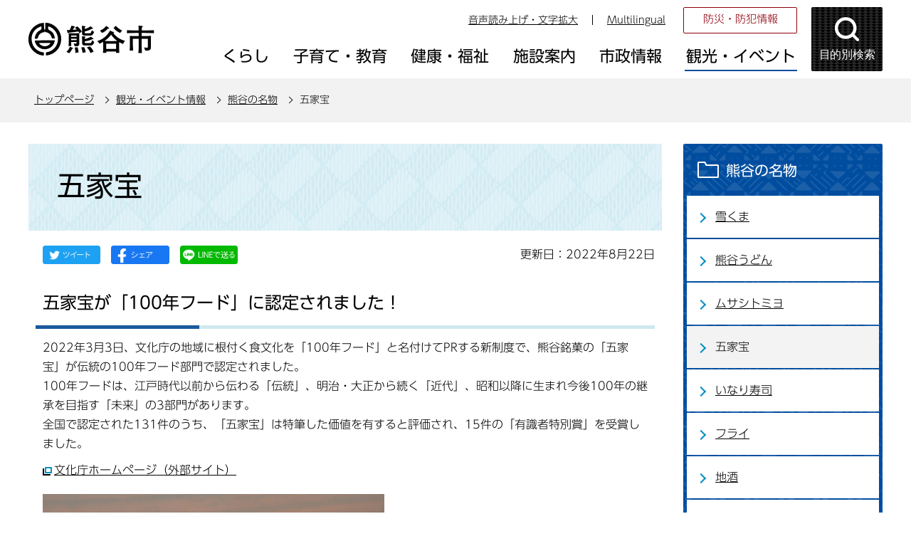

--- FILE ---
content_type: text/html
request_url: https://www.city.kumagaya.lg.jp/kanko/meibutsu/gokabo.html
body_size: 26060
content:
<!DOCTYPE HTML>
<html lang="ja" >
<head>
<meta name="referrer" content="no-referrer-when-downgrade">
<meta charset="UTF-8">
<meta name="Author" content="Kumagaya city">
<meta http-equiv="X-UA-Compatible" content="IE=edge">
<meta property="og:title" content="五家宝">
<meta property="og:type" content="article">
<meta property="og:url" content="https://www.city.kumagaya.lg.jp/kanko/meibutsu/gokabo.html">
<meta property="og:image" content="">
<meta property="og:description" content="">


<link rel="shortcut icon" href="/favicon.ico">
<link rel="apple-touch-icon" href="/images/apple-touch-icon.png">
<title>五家宝：熊谷市ホームページ</title>
<link rel="stylesheet" type="text/css" media="all" href="/css/style.wysiwyg_2021.css">
<link rel="stylesheet" type="text/css" media="all" href="/css/style.tableconverter_2021.css">

<link rel="stylesheet" type="text/css" media="all" href="/css/style_base_2021.css">
<link rel="stylesheet" type="text/css" media="screen and (min-width: 769px), print" href="/css/style_main_2021.css">
<link rel="stylesheet" type="text/css" media="screen and (max-width: 768px)" href="/css/style_smph_2021.css">
<link rel="stylesheet" type="text/css" media="print" href="/css/style_print_2021.css">
<script src="/js/jquery.min.js"></script>
<script src="/js/jquery.cookie_2021.js"></script>
<script src="/js/jquery.swView_2021.js"></script>
<script src="/js/search_2021.js"></script>
<script src="/js/common_2021.js"></script>
<script src="/js/smph_common_2021.js"></script>





<script src="//typesquare.com/3/tsst/script/ja/typesquare.js?6180d92832d4461da48f1443ac1e02d5" charset="utf-8"></script>
<script src="/js/analyticscode_2021.js"></script>
</head>
<body id="base">


<!-- EXCLUDE_MKNMZ_INDEXING_START -->
<div id="basebg">
<noscript>
<p class="jsmessage">熊谷市ホームページではJavaScriptを使用しています。JavaScriptの使用を有効にしていない場合は、一部の機能が正確に動作しない恐れがあります。<br>お手数ですがJavaScriptの使用を有効にしてください。</p>
</noscript>
<div class="blockjump txtno-display"><a id="PTOP">このページの先頭です</a></div>
<p class="blockskip"><a href="#CONT" class="skip">このページの本文へ移動</a></p>

<!-- ▼ヘッダーここから▼ -->
<div id="baseall">
<!-- ****** kinkyu ****** -->
<script src="/js/saigai.js"></script>
<!-- ****** kinkyu ****** -->
<div id="headbgall">
<header>
<div class="header_wp">
<!-- ===▽  SP NAVI  ▽=== -->
<div class="sp_head_wp pc-none">
<div class="sp_headin">
<div id="header_logo"><a href="/index.html"><img src="/images/r_smph_titlelogo.png" alt="熊谷市 KUMAGAYA CITY" width="125" height="55"></a></div>
<div class="menu_btn_wp">
<button class="button_container" id="moku-bt"><img src="/images/r_smph_kensaku.png" alt="目的別検索を開く" width="55" height="55"></button><div class="button_container" id="menu-bt">
<div class="menu-btic">
  <span></span>
  <span></span>
  <span></span>
</div>
<div class="menu-bttxt"><img src="/images/r_smph_menu.png" alt="メニューを開く"></div></div>
</div>
</div>
<div id="sp_moku_menu"><img src="/images/spacer.gif" alt="" width="1" height="1"></div>
<div id="sp_gnavi_menu"><img src="/images/spacer.gif" alt="" width="1" height="1"></div>
</div>
<!-- ===△  SP NAVI  △=== -->
<!-- ===▽  PC  ▽=== -->
<div class="pchead_wp sp-none">
<div class="pchead_wp_in">
<div class="logo"><a href="/index.html"><img src="/images/r_titlelogo.png" width="180" height="46" alt="熊谷市：トップページへ"></a></div>
<div class="pcheadmenu">
<div class="navilist_wp">
<ul class="navilist">
<li><a href="https://www4.zoomsight-sv2.jp/KMG/ja/controller/index.html#https://www.city.kumagaya.lg.jp/">音声読み上げ・文字拡大</a></li>
<li class="nav_lang" id="lang_toggle" lang="en"><a href="javascript:void(0)">Multilingual</a>
<div class="language_inner"><img src="/images/spacer.gif" alt="" width="1" height="1"></div>
</li>
</ul>
<ul class="moshimolist">
<li><a href="/kurashi/bosai/index.html">防災・防犯情報</a></li>
</ul>
</div>

<!-- ▽グロナビ▽ -->
<div id="gnb" class="gnv">
<ul id="gnavi" class="gnv_inner">
<li class="menu-item-has-children"><a href="/kurashi/index.html" class="top_nav_parent"><span>くらし</span></a>
<div class="sub">
<ul class="sub-menu">


<!-- 3階層目のナビを表示 -->
<li><a href="/kurashi/bosai/index.html">防災・防犯情報</a></li>
<!-- 3階層目のナビを表示 -->
<li><a href="/kurashi/service/index.html">サービス・支援</a></li>
<!-- 3階層目のナビを表示 -->
<li><a href="/kurashi/tetsuduki/index.html">手続き・証明書</a></li>
<!-- 3階層目のナビを表示 -->
<li><a href="/kurashi/soudan/index.html">相談</a></li>
<!-- 3階層目のナビを表示 -->
<li><a href="/kurashi/zeikin/index.html">税金</a></li>
<!-- 3階層目のナビを表示 -->
<li><a href="/kurashi/kankyo/index.html">環境・ごみ・リサイクル</a></li>
<!-- 3階層目のナビを表示 -->
<li><a href="/kurashi/jyougesuidou/index.html">上下水道</a></li>
<!-- 3階層目のナビを表示 -->
<li><a href="/kurashi/kankyo_sumai/index.html">生活環境・住まい</a></li>
<!-- 3階層目のナビを表示 -->
<li><a href="/kurashi/dourokotsu/index.html">道路・交通</a></li>
<!-- 3階層目のナビを表示 -->
<li><a href="/kurashi/kenkohoken/index.html">健康保険</a></li>
<!-- 3階層目のナビを表示 -->
<li><a href="/kurashi/nenkin/index.html">年金</a></li>
<!-- 3階層目のナビを表示 -->
<li><a href="/kurashi/shimin/index.html">市民参画・市民活動</a></li>
<!-- 3階層目のナビを表示 -->
<li><a href="/kurashi/mynumber/index.html">マイナンバー制度</a></li>

</ul>
</div></li>

<li class="menu-item-has-children"><a href="/kosodate/index.html" class="top_nav_parent"><span>子育て・教育</span></a>
<div class="sub">
<ul class="sub-menu">


<!-- 3階層目のナビを表示 -->
<li><a href="/kosodate/oshirase/index.html">お知らせ</a></li>
<!-- 3階層目のナビを表示 -->
<li><a href="/kosodate/ninshin_shussan/index.html">妊娠・出産・育児</a></li>
<!-- 3階層目のナビを表示 -->
<li><a href="/kosodate/teate/index.html">手当・助成制度</a></li>
<!-- 3階層目のナビを表示 -->
<li><a href="/kosodate/kodomoshisetsu/index.html">保育・子どもの施設</a></li>
<!-- 3階層目のナビを表示 -->
<li><a href="/kosodate/kyouiku/index.html">教育</a></li>
<!-- 3階層目のナビを表示 -->
<li><a href="/kosodate/kosodatesoudan/index.html">子育て・教育相談</a></li>

</ul>
</div></li>

<li class="menu-item-has-children"><a href="/kenkouhukushi/index.html" class="top_nav_parent"><span>健康・福祉</span></a>
<div class="sub">
<ul class="sub-menu">


<!-- 3階層目のナビを表示 -->
<li><a href="/kenkouhukushi/kenkohoken/index.html">健康・保健</a></li>
<!-- 3階層目のナビを表示 -->
<li><a href="/kenkouhukushi/oshirase/index.html">お知らせ</a></li>
<!-- 3階層目のナビを表示 -->
<li><a href="/kenkouhukushi/kaigohoken/index.html">介護保険</a></li>
<!-- 3階層目のナビを表示 -->
<li><a href="/kenkouhukushi/koureisya/index.html">高齢者</a></li>
<!-- 3階層目のナビを表示 -->
<li><a href="/kenkouhukushi/syougaisya/index.html">障がい者</a></li>

</ul>
</div></li>

<li class="menu-item-has-children"><a href="/shisetsu/index.html" class="top_nav_parent"><span>施設案内</span></a>
<div class="sub">
<ul class="sub-menu">


<!-- 3階層目のナビを表示 -->
<li><a href="/shisetsu/shiyakusho/index.html">市役所</a></li>
<!-- 3階層目のナビを表示 -->
<li><a href="/shisetsu/bouhan_bousai/index.html">防犯・防災・医療</a></li>
<!-- 3階層目のナビを表示 -->
<li><a href="/shisetsu/community/index.html">コミュニティ・会議室貸出・公共施設予約システム</a></li>
<!-- 3階層目のナビを表示 -->
<li><a href="/shisetsu/hoken_fukushi/index.html">保健・福祉</a></li>
<!-- 3階層目のナビを表示 -->
<li><a href="/shisetsu/sports/index.html">スポーツ・公園</a></li>
<!-- 3階層目のナビを表示 -->
<li><a href="/shisetsu/bunka/index.html">文化施設</a></li>
<!-- 3階層目のナビを表示 -->
<li><a href="/shisetsu/toshokan/index.html">図書館</a></li>
<!-- 3階層目のナビを表示 -->
<li><a href="/shisetsu/kurashi/index.html">くらし</a></li>
<!-- 3階層目のナビを表示 -->
<li><a href="/shisetsu/hoiku/index.html">保育・子ども</a></li>
<!-- 3階層目のナビを表示 -->
<li><a href="/shisetsu/gakkoukyouiku/index.html">学校・教育</a></li>

</ul>
</div></li>

<li class="menu-item-has-children"><a href="/about/index.html" class="top_nav_parent"><span>市政情報</span></a>
<div class="sub">
<ul class="sub-menu">


<!-- 3階層目のナビを表示 -->
<li><a href="/about/gaiyo/index.html">熊谷市の概要</a></li>
<!-- 3階層目のナビを表示 -->
<li><a href="/about/seisaku/index.html">政策・取り組み</a></li>
<!-- 3階層目のナビを表示 -->
<li><a href="/about/kouhou/index.html">広報</a></li>
<!-- 3階層目のナビを表示 -->
<li><a href="/about/boshu/index.html">ご意見の募集</a></li>
<!-- 3階層目のナビを表示 -->
<li><a href="/about/syokuinsaiyo/index.html">職員採用情報</a></li>
<!-- 3階層目のナビを表示 -->
<li><a href="/about/kobai/index.html">公売</a></li>
<!-- 3階層目のナビを表示 -->
<li><a href="/about/kifu/index.html">寄附</a></li>
<!-- 3階層目のナビを表示 -->
<li><a href="/about/chousa_toukei/index.html">調査・統計</a></li>
<!-- 3階層目のナビを表示 -->
<li><a href="/about/soshiki/index.html">組織・附属機関 </a></li>
<!-- 3階層目のナビを表示 -->
<li><a href="/about/keikaku/index.html">計画</a></li>
<!-- 3階層目のナビを表示 -->
<li><a href="/about/jigyousya/index.html">事業者向け情報</a></li>
<!-- 3階層目のナビを表示 -->
<li><a href="/about/zaisei/index.html">財政</a></li>
<!-- 3階層目のナビを表示 -->
<li><a href="/about/kansa/index.html">監査</a></li>
<!-- 3階層目のナビを表示 -->
<li><a href="/about/senkyo/index.html">選挙</a></li>
<!-- 3階層目のナビを表示 -->
<li><a href="/about/opendata/index.html">熊谷市オープンデータ</a></li>
<!-- 3階層目のナビを表示 -->
<li><a href="/about/gian/index.html">市長提出議案</a></li>
<!-- 3階層目のナビを表示 -->
<li><a href="/about/densikeijiban/index.html">電子掲示板</a></li>

</ul>
</div></li>

<li class="menu-item-has-children"><a href="/kanko/index.html" class="top_nav_parent"><span>観光・イベント</span></a>
<div class="sub">
<ul class="sub-menu">


<!-- 3階層目のナビを表示 -->
<li><a href="/kanko/event/index.html">イベントカレンダー</a></li>
<!-- 3階層目のナビを表示 -->
<li><a href="/kanko/oshirase/index.html">お知らせ</a></li>
<!-- 3階層目のナビを表示 -->
<li><a href="/kanko/goods/index.html">熊谷グッズ</a></li>
<!-- 3階層目のナビを表示 -->
<li><a href="/kanko/midokoro/index.html">熊谷のみどころ</a></li>
<!-- 3階層目のナビを表示 -->
<li><a href="/kanko/matsuri/index.html">熊谷のまつり</a></li>
<!-- 3階層目のナビを表示 -->
<li><a href="/kanko/meibutsu/index.html">熊谷の名物</a></li>
<!-- 3階層目のナビを表示 -->
<li><a href="/kanko/nousannbutu/index.html">熊谷市の農産物</a></li>
<!-- 3階層目のナビを表示 -->
<li><a href="/kanko/kumaspo/index.html">熊谷のスポーツ</a></li>
<!-- 3階層目のナビを表示 -->
<li><a href="/kanko/rekisi/index.html">熊谷の歴史探訪</a></li>
<!-- 3階層目のナビを表示 -->
<li><a href="/kanko/shashinhaiku/index.html">WEBくまがや写真俳句館</a></li>

</ul>
</div></li>
</ul>
</div>
<!-- △グロナビ△ -->
</div>
<!-- ▽目的別検索▽ -->
<div class="head_bt">
<button class="button_container moku_pc_wp" id="toggle"><span class="moku_ic"><img src="/images/r_head_mokubtn.png" alt="目的別検索メニューを開く"></span><span class="moku_tx">目的別検索</span></button>
</div>
<div class="overlay" id="overlay"><img src="/images/spacer.gif" alt="" width="1" height="1"></div>
<script>
		//<![CDATA[
		//メニュー開閉
		$("#toggle").click(function() {
		   $(this).toggleClass("active");
		   $("#overlay").toggleClass("open");
		   if ($(this).hasClass("active")) {
					   $(".moku_ic > img",this).attr("src","/images/r_head_mokubtn_tojiru.png");
					   $(".moku_ic > img",this).attr("alt","目的別検索メニューを閉じる");
					   $(".moku_tx",this).text("閉じる");
					   $("body").addClass("no-scroll");
		        } else {
					   $(".moku_ic > img",this).attr("src","/images/r_head_mokubtn.png");
					   $(".moku_ic > img",this).attr("alt","目的別検索メニューを開く");
					   $(".moku_tx",this).text("目的別検索");
					   $("body").removeClass("no-scroll");
		        }
		  });
		//]]>
</script>
<!-- △目的別検索△ -->
</div>
</div><!--/pchead_wp-->
<!-- ===△  PC  △=== -->
</div></header>
<!--▽パンくずナビ▽-->
<nav class="pankuzu-bg">
<div class="pankuzu clearfix">
<p class="pk-img">現在のページ</p>
	<ol class="clearfix">
	<li><a href="/index.html">トップページ</a></li>
	<li><a href="../index.html">観光・イベント情報</a></li>
	<li><a href="./index.html">熊谷の名物</a></li>
	<li class="pk-thispage">五家宝</li>
	</ol>
</div>
</nav>
<!--△パンくずナビ△-->
</div><!-- /div headbgall -->
<!-- ▲ヘッダーここまで▲ -->
<div id="basebgwrap">
<div id="basewrap">
<div class="wrap clearfix">
<div id="main">
<div class="blockjump txtno-display"><a id="CONT">本文ここから</a></div>
<!-- EXCLUDE_MKNMZ_INDEXING_END -->




<div class="h1bg"><div><h1>五家宝</h1></div></div><div class="main_inner">





<script type="text/javascript" src="/js/sns_btn_2021.js" charset="utf-8"></script>
<div id="date_area" class="clearfix">
<div id="sns_btn_wp"></div>
<div class="update clearfix"><p>更新日：2022年8月22日</p></div>
</div>




<div class="h2bg"><div><h2>五家宝が「100年フード」に認定されました！</h2></div></div>
<div class="wysiwyg_wp"><p>2022年3月3日、文化庁の地域に根付く食文化を「100年フード」と名付けてPRする新制度で、熊谷銘菓の「五家宝」が伝統の100年フード部門で認定されました。<br>100年フードは、江戸時代以前から伝わる「伝統」、明治・大正から続く「近代」、昭和以降に生まれ今後100年の継承を目指す「未来」の3部門があります。<br>全国で認定された131件のうち、「五家宝」は特筆した価値を有すると評価され、15件の「有識者特別賞」を受賞しました。</p></div>
<p class="externalLink"><img src="/images/spacer.gif" alt="新規ウインドウで開きます。" width="1" height="1" class="img-guidance"><a class="externalLink" href="https://www.bunka.go.jp/koho_hodo_oshirase/hodohappyo/93672801.html" target="_blank"  rel="noopener noreferrer">文化庁ホームページ（外部サイト）</a></p>

<div class="img-area">
<p class="imglink-side2"><img src="gokabo.images/gokabo.jpg" width="480" height="319" alt="五家宝"></p>

</div>
<div class="h2bg"><div><h2>熊谷の代表的銘菓</h2></div></div>
<div class="wysiwyg_wp"><p>香ばしいきなこの香り、どこか郷愁をそそる素朴な菓子として、草加煎餅せんべい、川越の芋菓とともに、熊谷の“五家宝”は埼玉三大銘菓の一つといわれています。<br>その起源は諸説あります。熊谷で“五嘉棒”の名で売り出されたのが文政年間（1818～29）でした。中山道の宿場町として栄え、市も開かれていた熊谷では、五家宝の原料となる「石原米」と称する良質の米がとれ、田畔あぜではきなことなる大豆が豊富に作られており、水飴の原料となる大麦も多く収穫され、生産に適していたようです。その後“五嘉宝”“五箇宝”の字があてられましたが、「五穀は家の宝である」という祈りを込めて現在の“五家宝”とつけられました。</p></div>
<div class="img-area">
<p class="imglink-side2"><img src="gokabo.images/gokaboudanmen.JPG" width="480" height="320" alt=""><br><span>撮影：立正大学インターンシップ生</span></p>

</div>
<div class="h2bg"><div><h2>五家宝の製法</h2></div></div>
<div class="wysiwyg_wp"><p>もち米を一旦もちについてから薄くのばし、細かく砕いて煎り、あられ状にしたものをタネにします。五家宝の口ざわりに関わるのがタネならば、風味や外観を決定するのがきなこです。きなこの風味が五家宝の旨みを決定するといってもよいでしょう。タネをまとめて円筒状にし、より板（のし板）で長くのばしてから切ります。この工程は、飴の製法とも似ています。<br>五家宝は、今もなお昔から継承されてきた独特の手作り技法によって、熟練した職人の腕や勘に頼りながら、家内工業的に作られています。</p></div>
<div class="img-area">
<p class="imglink-side2"><img src="gokabo.images/syokunin1.jpg" width="200" height="300" alt=""><br><span>撮影：立正大学インターンシップ生</span></p>

</div>
<div class="h2bg"><div><h2>健康的な自然食品として人気</h2></div></div>
<div class="wysiwyg_wp"><p>日持ちも良いことから、土産物として人気を呼び、全国にその名を知られるようになりました。伝統的な技法を守り、添加物が一切使われていない五家宝は、控えめな甘さで消化も良く、滋養に富む自然食品として、近年の健康ブームのなかで再び注目を集めています。<br>また、店先から黄粉の香ばしい香りが漂う風景は、彩の国さいたまを代表する生活に潤いや安らぎを与える香りが感じられる風景として「埼玉の音風景・かおり風景10選」に選定されています。</p></div>
<div class="h2bg"><div><h2>R４年度立正大学インターン生によるレポート</h2></div></div>
<div class="wysiwyg_wp"><p>　五家宝の名店「花堤」様にご協力頂き、実際に職人さんが五家宝を作っているところを拝見させて頂きました。<br>お話によると、五家宝を作る際、五家宝を包む皮の水あめの熱が冷める前に伸ばす作業をするため、職人同士の素早い協力が求められるとのこと。梱包を行っていた職人さんはその時になると、中身に使われているあられに水あめを素早くムラなく混ぜ始めます。（タネの完成）　皮の用意が終わると同時にタネを皮に包むため、皮を作る職人さんとタネを作る職人さん双方の素早い協力が必要で、この協力があってこそ慣れ親しんだ伝統の味を作ることができるとおっしゃっていました。<br>　また、「花堤」様の五家宝の味のこだわりについてお伺いしたところ、きなこの味はもちろんのこと、水あめの量も重要で職人さんの腕の見せ所だとおっしゃっていました。熟練の技であるからこそ出せる、手作りながらも変わらない五家宝の味は「伝統」の100年フードにふさわしい熊谷の銘菓であると感じました。<br>　今後の展望について「花堤」様は、元々五家宝のタネやきなこを卸していたことから、伝統を維持しつつも新たな味への挑戦を目指していると伺いました。2022年現在は夏季限定で塩レモン味の五家宝を販売中で、本来の味を残しながらレモンの華やかな香りを楽しめる五家宝となっていました。　<br>（令和４年８月10日）</p></div>









 
<div class="contact"> 
<h2>このページについてのお問合せは</h2> 


<p><strong>商業観光課</strong><br>
電話：048-524-1419、048-524-1473(直通）　ファクス：048-525-9335</p>
<p class="con-mail"><a class="innerLink" href="https://www.city.kumagaya.lg.jp/cgi-bin/formmail/formmail.cgi?d=220601">この担当課にメールを送る</a></p>

 
</div> 





<!-- EXCLUDE_MKNMZ_INDEXING_START -->
<script type="text/javascript" src="/js/feedback.js"></script>
<form action="/cgi-bin/vote/vote.cgi" method="post" id="formmail" name="formmail" class="feedback">
<h2>この情報は皆さまのお役に立ちましたか？</h2>
<p>お寄せいただいた評価はサイト運営の参考といたします。</p>
<div class="formtxt">
<fieldset>
<legend class="form-h3">この情報は皆さまのお役に立ちましたか？</legend>
<div class="fedd">評価：<br class="pc-none">
<input type="radio" name="question1" value="役に立った" id="q1-point3" checked="checked"><label for="q1-point3">役に立った</label><br class="pc-none">
<input type="radio" name="question1" value="どちらとも言えない" id="q1-point2"><label for="q1-point2">どちらとも言えない</label><br class="pc-none">
<input type="radio" name="question1" value="役に立たなかった" id="q1-point1"><label for="q1-point1">役に立たなかった</label>
</div>
</fieldset>
<div>
<input type="hidden" name="url" value="/kanko/meibutsu/gokabo.html">
<input type="hidden" name="title" value="五家宝">
<input type="hidden" name="tanto" value="商業観光課">
<input type="hidden" name="tantocode" value="022006_001">
<input type="hidden" name="hyoukatime" value="">
</div>
<div class="submitbox"><input type="submit" name="submit" class="fedbt" value="送信"></div>
</div>
</form>
<!-- EXCLUDE_MKNMZ_INDEXING_END -->






<!-- EXCLUDE_MKNMZ_INDEXING_START -->
<div class="guidance"><img alt="本文ここまで" height="1" src="/images/spacer.gif" width="1"></div>
</div><!-- /div main_inner -->
</div><!-- /div main -->

<div id="localnavi">
<div class="guidance"><img alt="サブナビゲーションここから" height="1" src="/images/spacer.gif" width="1"></div>
<!-- ▽サブナビゲーション▽ -->

<div id="losubnavi">
<div class="lobgbox">
<h2><span class="lobox_img">熊谷の名物</span></h2>
<ul>
<li><a href="/atsusataisaku/anyone/yukikumaindex/index.html">雪くま</a></li>

<li><a href="/kanko/meibutsu/kumagayaudon.html">熊谷うどん</a></li>

<li><a href="/kurashi/shimin/shizen/musasitomiyo.html">ムサシトミヨ</a></li>

<li><span class="now">五家宝</span></li>

<li><a href="/kanko/meibutsu/inari.html">いなり寿司</a></li>

<li><a href="/kanko/meibutsu/hurai.html">フライ</a></li>

<li><a href="/kanko/meibutsu/jizake.html">地酒</a></li>

<li><a href="/kanko/meibutsu/manju.html">炭酸まんじゅう</a></li>

<li><a href="/kanko/meibutsu/jerato.html">ジェラート</a></li>

<li><a href="/kanko/meibutsu/kumagayazome.html">熊谷染</a></li>

<li><a href="/kanko/meibutsu/kumagayazome-taiken.html">熊谷染を体験しよう！</a></li>

<li><a href="/kanko/meibutsu/kumagaisou.html">クマガイソウ</a></li>
</ul>
</div></div>

<!-- △サブナビゲーション△ -->
<!-- ▽レコメンド▽ -->

<!-- △レコメンド△ -->
<!-- ▽サイドボタン▽ -->
<div class="new_sidebt_box">
<p class="lo_johomitsukaranai"><a href="/aboutweb/mitsukaranaitoki.html">情報が見つからないときは</a></p>
</div>
<div class="new_sidebt_box">
<p class="lo_yokuaru"><a href="/faq/index.html">よくある質問</a></p>
</div>
<!-- △サイドボタン△ -->
<div class="guidance"><img alt="サブナビゲーションここまで" height="1" src="/images/spacer.gif" width="1"></div>
</div><!-- /div localnavi -->



</div><!-- /div wrap -->
</div><!-- /div basewrap -->
</div><!-- /div basebgwrap -->
<!-- ▼フッターここから▼ -->
<footer>
<div class="foot_bgwp"><div class="foot_wp"><div class="foot_in_wp">
<div class="foot_in">
<div class="footlist_wp">
<ul class="footlist">
<li><a href="/aboutweb/policy.html">熊谷市ホームページの考え方</a></li>
<li><a href="/aboutweb/privacy.html">個人情報取り扱いの考え方</a></li>
<li><a href="/aboutweb/link/index.html">リンク集</a></li>
<li><a href="/sitemap.html">サイトマップ</a></li>
</ul>
</div>
<div class="footcont_wp">
<div class="footcont">
<div class="foot_logo"><img src="/images/r_footlogo.png" alt="熊谷市役所" width="152" height="28"></div>
<address><p>〒360-8601　埼玉県熊谷市宮町二丁目47番地1<br>
電話：048-524-1111<br class="pc-none">
開庁日：月曜日から金曜日（8時30分から17時15分）まで（土曜日、日曜日、祝日、休日および12月29日から1月3日までを除く）<br></p></address></div>
<ul class="footcontlist">
<li><a href="/shisetsu/shiyakusho/annai/index.html">庁舎のご案内</a></li>
<li><a href="/shisetsu/shiyakusho/annai/shiyakusho.html">市役所地図</a></li>
<li><a href="/kurashi/tetsuduki/doyoumadoguchi.html">一部土曜開庁</a></li>
</ul>
</div>
</div>
<div class="f0copy">&copy;熊谷市</div>
</div></div></div>
<div class="t_page-top sp-none"><a href="#PTOP"><img src="/images/r_foot_pagetop.png" alt="このページのトップに戻る" width="64" height="259"></a></div>
<div class="guidance"><img src="/images/spacer.gif" alt="フッターここまで" width="1" height="1"></div>
<div class="t_page-top pc-none"><a href="#PTOP"><img src="/images/r_smph_foot_pagetop.png" alt="このページのトップに戻る" width="64" height="64"></a></div>
</footer>
<!-- ▲フッターここまで▲ -->
</div><!-- /div baseall -->
<div class="switchBtn">
 	<button id="swPc">PC版を表示する</button>
 	<button id="swSp" class="btnAcv">スマートフォン版を表示する</button>
</div><!--/.switchBtn-->
</div><!-- /div basebg -->
<!-- EXCLUDE_MKNMZ_INDEXING_END -->

</body>
</html>

--- FILE ---
content_type: text/css
request_url: https://www.city.kumagaya.lg.jp/css/style_smph_2021.css
body_size: 37456
content:
@charset "UTF-8";
/* ==============================================================*
【熊谷市：本庁】　smph用スタイル
================================================================ */


/* ===============================================
  基本設定
================================================= */
.sp-none {
    display: none !important;
}


/* ------------------  ページトップへ戻る  ------------------ */
.t_page-top {
    right: 15px;
    padding: 0;
    z-index: 500;
}


.main{
    padding: 0 0 0 0;
}


/* ------------------  初期設定  ------------------ */
html {}
body {
    background-color: #FFF;
    line-height: 1.7;
    font-size: 1.5rem;
}
#base {
    overflow-y: scroll;
}

/*  1.5倍に拡大表示  */
input[type="radio"], input[type="chexkbox"],input[type="checkbox"] {
  -webkit-transform: scale(1.5);
  -ms-transform: scale(1.5);
      transform: scale(1.5);
}
input[type="button"],
input[type="submit"] {
    border-radius: 0;
    -webkit-appearance: none;
    cursor: pointer;
}
input.fedbt, 
input[type="button"], 
input[type="text"], 
input[type="submit"] {
    border-radius: 0;
    -webkit-appearance: none;
}
button {
    padding: 0;
    margin: 0;
    border: none;
    font-size: 1%;
    background-color: transparent;
}

footer {
    margin: 40px 0 0 0;
}


/* ------------------  検索(google search)  ------------------ */
.h0search {
    background-color: transparent;
}

.h0search .gsc-control-cse {
}
.h0search form.gsc-search-box {
}
.h0search table {
    width: 100% !important;
}
.h0search table.gsc-search-box {
}
.h0search table.gsc-search-box td, 
.h0search table.gsc-search-box td.gsc-input {
    padding: 0;
    background-color: transparent;
    border: none;
}
.h0search table.gsc-search-box td input.gsc-input {
    background-color: transparent !important;
    border: none !important;
    /*border: 1px solid #FFF !important;*/
    height: 44px !important;
    font-size: 1.3rem;
}
.h0search .gsc-input-box {
}
.h0search .gsc-search-button {
}
.h0search .gsc-search-button button.gsc-search-button-v2 {
    min-height: 44px;
    width: 60px;
}
.h0search .gsc-search-button-v2 svg {
}
.h0search .gscb_a {
}
.h0search .gsst_b {
}


/* ------------------  検索結果ページ  ------------------ */
.search-form {
    margin: 10px 5px 20px;
}
.search-form table, .search-form tr, .search-form th, .search-form td {
}
.search-form .gsc-control-cse {
}
.search-form form.gsc-search-box {
}
.search-form table {
    width: 100% !important;
}
.search-form table.gsc-search-box {
}
.search-form table.gsc-search-box td, 
.search-form table.gsc-search-box td.gsc-input {
}
.search-form table.gsc-input tr {
}
.search-form table.gsc-search-box td input.gsc-input {
    height: 50px !important;
    font-size: 1.6rem;
}
.search-form .gsc-input-box {
}
.search-form .gsc-search-button {
}
.search-form .gsc-search-button button.gsc-search-button-v2 {
    min-height: 51px;
    width: 70px;
}
.search-form .gsc-search-button-v2 svg {
}
.search-form .gsst_b {
}

/* 件数、順番 */
.search-form .gsc-result-info-container,
.search-form .gsc-orderby-container {
}
.search-form .gsc-control-cse .gsc-option-menu-container {
}
.search-form .gsc-orderby-label {
}
.search-form .gsc-selected-option-container {
}

/* ページ数 */
.gsc-cursor-page.gsc-cursor-current-page {
}
.gsc-cursor-page {
}
.gsc-cursor-page {
}


/* ------------------------基本設定------------------------ */
#baseall {
}




/* ===============================================
  ▽▽▽ヘッダーエリア▽▽▽
================================================= */

.sp_head_wp {}
.sp_headin {
    display: -webkit-box;
    display: -ms-flexbox;
    display: flex;
    justify-content: space-between;
    background-color: #FFF;
    /*padding: 0 0 2px 0;*/
    padding: 0;
}
#header_logo {
    -ms-flex-item-align: center;
    -ms-grid-row-align: center;
    align-self: center;
    margin: 0 0 0 13px;
    font-size: 1.5rem;
}
#header_logo a{
}
.menu_btn_wp {
    display: flex;
}
.button_container{
    margin: 0 0 0 2px;
}
.button_container:first-child{
    margin: 0 0 0 0;
}


/* ------------------  header_menu(目的別)  ------------------ */
#sp_moku_menu {
    position: absolute;
    z-index: 700;
    background-color: rgba(0,0,0,0.94);
    width: 100%;
    padding: 15px 10px 15px 10px;
    overflow-y: scroll;
    overflow-x: hidden;
    box-sizing: border-box;
}
.mokuteki_wp {
    background-color: #FFF;
    padding: 20px 10px 20px;
    border-radius: 2px;
}

/* 目的別中身 */
.mokuteki_wp {
    padding: 20px 10px 15px;
    width: 100%;
    margin: 0;
    text-align: left;
}
.m_kensaku_wp {
    width: 100%;
    margin: 0 0 30px 0;
}
.m_kensaku_wp .h0search {
    width: 100%;
}
.m_kensaku_wp .h0search table.gsc-input tr {
    border: 1px solid #AAA !important;
}
.m_kensaku_wp .h0search table.gsc-search-box td input.gsc-input {
    height: 50px !important;
    font-size: 1.6rem;
    border-radius: 2px 0 0 2px;
}
.m_kensaku_wp .h0search .gsc-search-button button.gsc-search-button-v2 {
    background-color: #004D9F !important;
    border-color: #004D9F !important;
    min-height: 51px;
    width: 70px;
    border-radius: 0 2px 2px 0;
}
.m_kensaku_wp .h0search .gsc-search-button-v2 svg {
    width: 38px;
    height: 38px;
}
p.m_kensaku_tx {
    margin: 10px 0 0 0;
    padding: 0;
}
p.m_kensaku_tx a {
    display: block;
    background-color: #FFF;
    border: 1px solid #AAA;
    /*padding: 9px 10px;*/
    padding: 0;
    font-size: 1.6rem;
    text-align: center;
    border-radius: 2px;
    width: 100%;
}
p.m_kensaku_tx a span {
    /*padding: 3px 50px 4px 0;*/
    padding: 10px 40px 10px 0;
    display: inline-block;
    background-image: url(/images/r_t_com_ic01.png);
    background-repeat: no-repeat;
    background-position: right center;
    background-size: 30px 30px;
}
.m_riyoumokuteki_wp {
}
.m_riyoumokuteki_wp .h2_ti {
    margin: 0 0 10px 0;
    padding: 0;
}
.m_riyoumokuteki_wp .h2_ti.motitle01 {
}
.m_riyoumokuteki_wp .h2_ti.motitle02 {
}
.m_riyoumokuteki_wp .h2_ti h2 {
    font-size: 1.8rem;
    margin: 0;
    padding: 10px 0 10px 14px;
    background-color: #D9E7ED;
    border-radius: 2px;
    font-family: "UD Shin Go Light","メイリオ", sans-serif;
}
.m_riyoumokuteki_wp .h2_ti.motitle01 h2 > span:first-of-type {
}
.m_riyoumokuteki_wp .h2_ti.motitle02 h2 > span:first-of-type {
}
.m_riyoshatxtlist_wp {}
ul.m_riyoshatxtlist {
    margin: 10px 5px 30px;
    padding: 0;
    display: flex;
    flex-direction: column;
}
ul.m_riyoshatxtlist li:nth-of-type(5) {
    margin: 0 0 0 0;
}
ul.m_riyoshatxtlist li {
    width: 100%;
    margin: 0 0 2px 0;
    padding: 0;
}
ul.m_riyoshatxtlist li a {
    display: block;
    background-color: #FFF;
    padding: 13px 5px 13px 20px;
    border: 1px solid #AAA;
    border-radius: 2px;
    font-size: 1.8rem;
    text-align: left;
    text-decoration: none;
}
ul.m_riyoshatxtlist li a:hover,
ul.m_riyoshatxtlist li a:focus {
    text-decoration: underline;
}
.m_mokulist_wp {
}
ul.m_mokulist {
    margin: 10px 5px 0;
    padding: 0;
    display: flex;
    flex-wrap: wrap;
}
ul.m_mokulist li:nth-of-type(3n) {
    margin: 0 0 5px 0;
}
ul.m_mokulist li {
    width: calc((100% - 10px) / 3);
    margin: 0 5px 5px 0;
    padding: 0;
}
*::-ms-backdrop, ul.m_mokulist li  {
    width: calc((99.9% - 10px) / 3); /* IE11 */
}
ul.m_mokulist li a {
    background-color: #FFF;
    padding: 6px 6px;
    display: block;
    border-radius: 10px;
    border: 1px solid #AAA;
    text-decoration: none;
    text-align: center;
}
ul.m_mokulist li a:hover,
ul.m_mokulist li a:focus {
    text-decoration: underline;
}
ul.m_mokulist li:nth-of-type(2) a div,
ul.m_mokulist li:nth-of-type(4) a div,
ul.m_mokulist li:nth-of-type(6) a div,
ul.m_mokulist li:nth-of-type(8) a div,
ul.m_mokulist li:nth-of-type(9) a div,
ul.m_mokulist li:nth-of-type(11) a div,
ul.m_mokulist li:nth-of-type(13) a div,
ul.m_mokulist li:nth-of-type(15) a div {
    background-color: #E8F1D0;
}
ul.m_mokulist li a div {
    background-color: #D4ECF1;
    min-height: 110px;
    border-radius: 8px 8px 8px 120px;
    padding: 5px 0 0 0;
}
ul.m_mokulist li a div span {
    display: block;
    padding: 2px 1px 0;
}

/* 開閉 */
.switch_menu {
    background-color: transparent;
    position: relative;
}
.switch_menu .moku_inner {
    display: none;
}
.switch_menu p.acd02_bt {
    position: absolute;
    top: 0;
    right: 0;
    border: none;
}
.switch_menu .acd02_bt{
    margin: 0;
    padding: 8px 12px 0 5px;
}
.switch_menu .acd02_bt img {
    background-image: url(/images/r_smph_navi_icon_open.png);
    background-size: 20px 20px;
}
.switch_menu .acd02_bt.close img {
    background-image: url(/images/r_smph_navi_icon_close.png);
    background-size: 20px 20px;
}


/* ------------------  header_menu(グロナビメニュー)  ------------------ */
/* 開閉 */
#menu-bt {
    background-color: #004D9F;
    width: 55px;
    height: 55px;
    padding: 10px 0 0 0;
}
#menu-bt .menu-bttxt img {
    width: 40px;
    height: auto;
}
.menu-btic,
.menu-btic span{
    -webkit-transition: all .4s;
    -o-transition: all .4s;
    transition: all .4s;
}
#menu-bt .menu-btic {
    position: relative;
    width: 29px;
    height: 19px;
    margin: 0 auto;
}
#menu-bt span{
    display: block;
    position:absolute;
    left: 0;
    width: 100%;
    height: 3px;
    background-color: #FFF;
}
#menu-bt span:nth-child(1){
    top:0px;
}
#menu-bt span:nth-child(2){
    top: 12px;
    top: 8px;
}
#menu-bt span:nth-child(3){
    top: 24px;
    top: 16px;
}
#menu-bt.active span{
    background-color: #FFF;
}
#menu-bt.active span:nth-child(1){
    top: -10px;
  -webkit-transform: translateY(20px) rotate(-45deg);
  transform: translateY(20px) rotate(-45deg);
}
#menu-bt.active span:nth-child(2){
    opacity: 0;
}
#menu-bt.active span:nth-child(3){
    top: 30px;
  -webkit-transform: translateY(-20px) rotate(45deg);
  transform: translateY(-20px) rotate(45deg);
}
#menu-bt .menu-bttxt{
    line-height: 1%;
    padding: 6px 0 0 0;
    text-align: center;
}

/* メニュー */
#sp_gnavi_menu {
    position: absolute;
    z-index: 700;
    background-color: #004D9F;
    width: 100%;
    padding: 15px 10px 15px 10px;
    overflow-y: scroll;
    overflow-x: hidden;
    box-sizing: border-box;
}
.smph_gnavi_wp {
    background-color: #FFF;
    padding: 5px 10px 5px;
    border-radius: 2px;
}
ul.smph_gnavi {
    text-align: left;
    margin: 0;
    padding: 0;
}
ul.smph_gnavi li {
    border-bottom: 1px solid #004D9F;
    padding: 0;
}
ul.smph_gnavi li a {
    color: #000;
    text-decoration: none;
    padding: 14px 20px 14px 12px;
    display: block;
    font-size: 1.8rem;
    position: relative;
}
ul.smph_gnavi li a::after {
    position: absolute;
    top: 21px;
    right: 10px;
    display: block;
    content: ' ';
    width: 8px;
    height: 8px;
    border-top: 2px solid #0990C6;
    border-right: 2px solid #0990C6;
    -webkit-transform: rotate(45deg);
    -ms-transform: rotate(45deg);
    transform: rotate(45deg);
}

ul.sp_navilist {
    margin: 20px 10px 15px;
    padding: 0;
}
ul.sp_navilist li:last-child {
    margin: 0 0 0 0;
}
ul.sp_navilist li {
    margin: 0 0 5px 0;
    padding: 0;
    font-size: 1.6rem;
}
ul.sp_navilist li a {
    padding: 11px 10px 12px;
    display: block;
    color: #000;
    border: 1px solid #AAA;
    text-decoration: none;
    border-radius: 2px;
}
ul.sp_navilist li.moshimo a {
    color: #8E000C;
    border: 1px solid #8E000C;
}




/* ===============================================
  ▼メイン：大枠▼
================================================= */

/* ------------------------コンテンツ外枠------------------------ */
div#basebgwrap {
}
div#basewrap {
}

/* ------------------------コンテンツ大枠------------------------ */
#basebg {
    background-color: #FFF; /* bg-color */
}

div.wrap {
	padding: 0;
	text-align: left;
}

/* メインコンテンツ */
div#main {
}
div.main_inner {
    padding: 5px 10px 10px;
    background-color: #FFF;
}

/* メインコンテンツ（サブナビなし） */
div#main-nosub {
}




/* ===============================================
  ▼メイン：パーツスタイル▼
================================================= */

/* ------------------  パンくず  ------------------ */
.pankuzu-bg {
    margin: 0 0 5px 0;
}
.pankuzu {
    width: 100%;
    display: block;
    margin: 0 auto;
    /*padding-top: 70px;*/
    padding: 10px 0 11px;
}
.pankuzu .pk-img {
}
.pankuzu .pk-img::before {
}
.pankuzu ol,
.pankuzu ul {
}
.pankuzu ol li,
.pankuzu ul li {
}
.pankuzu li.pk-thispage::before {
}
.pankuzu li::before {
}
.pankuzu ol li a:link,
.pankuzu ul li a:link {
}


/* ------------------------共通タグの基本定義------------------------ */
div.h1bg {
}
div.h1bg div {
}
div.h1bg h1 {
    padding: 12px 10px 16px 15px;
    font-size: 2.5rem;
}
div.h1img {
}
div.h1img h1 {
}
div.h1img h1 img {
    box-shadow: 0 0 1rem rgba(0, 0, 0, 0.3);
}

.h1img_bg {
  position: relative;
  overflow: hidden;
  max-height: 560px;
}
.h1img_bg img {
}
.h1img_inner {
  position: absolute;
  top: 0px;
  left: 0px;
  width: 100%;
}

div.h2bg {
    margin: 1.2em 0 0.8em 0;
}
div.h2bg div::before {
    width: 60px;
}
div.h2bg div {
}
h2 {
    padding: 7px 10px 7px 10px;
    font-size: 2rem;
}
h2.h2img {
	margin: 1.2em 0 0.8em 0;
	padding: 0;
	line-height: 1%;
}
div.h3bg {
    margin: 1.2em 5px 0.5em;
}
div.h3bg div {
}
h3 {
    padding: 6px 10px 7px 30px;
    font-size: 1.8rem;
    background-position: left 6px top 14px;
}
div.h4bg {
    margin: 0.7em 5px 0.56em;
}
div.h4bg div {
}
h4 {
    padding: 5px 10px 5px 30px;
    font-size: 1.6rem;
    background-position: left 6px top 9px;
}
div.h5bg {
    margin: 0.7em 5px 0.56em;
}
div.h5bg div {
}
h5 {
    padding: 3px 10px 3px 30px;
    font-size: 1.6rem;
    background-position: left 8px top 11px;
}
img {
    border: none;
    vertical-align: middle;
    max-width: 100%;
    height: auto;
}
hr {
	display: none;
}
p {
    margin: 0.56em 5px 0.1em;
    padding: 0;
}
ul {
    margin: 0.7em 0 0.7em;
    padding: 0;
    /*list-style-type: none;*/
    /*list-style-image: none;*/
}
li {
    margin: 0;
    padding: 0.4em 0.9em 0.5em 0;
}
ul li {
    margin: 0;
    padding: 0;
    _height: 1%;
}
ul > li {
    padding: 0.4em 0 0.5em;
}
.wysiwyg_wp ul, .t-box2 table ul, .img-area-l ul, .img-area-r ul, .markernav ul, #kinkyu ul {
    padding: 0 0 0 22px;
}
li.pagelinkout,
li.externalLink img {
}

ol {
    /*margin: 0.7em 0 0.7em 15px;*/
}
ol > li {
    /*margin: 0 0 0 18px;*/
    margin: 0 0 0 22px;
    padding: 7px 0 0.5em 0;
}
dl {
    margin: 0.7em 5px 0.7em 0;
    padding: 0 0 0 5px;
}
dt {
}
dd {
}
table.table01 {
    margin: 0.2em 5px 0.2em 5px;
}
caption {
}
th {
}
td {
}
table.table01 p {
}
table.table01 li {
}
table.table01 ul li {
}
table {
    margin: 0 auto;
    width: 95% !important;
}

/* テーブル『th』文字色再指定 */
th p,
th span.text-color-red,
th span.text-color-green,
th span.text-color-blue, 
th strong.text-color-red,
th strong.text-color-green,
th strong.text-color-blue {
}
form th span.text-color-red,
form th strong.text-color-red {
}

/* 表取り込み（Excel）の外枠と追記欄 */
.t-box {
}
.t-box p {
    margin: 0.14em 5px 0.14em 5px;
}

/* 表の外枠と追記欄 */
.t-box2 {
    margin: 0.56em 0 0.56em 0;
}
.t-box2 p {
    margin: 0.14em 5px 0.14em;
}
.wysiwyg_wp > table {
    margin-left: 5px;
}

/*サムネイルパーツ*/
.img-thumbnail01-left {
  float: left;
  text-align: left;
  padding: 7px 10px 5px 0;
    font-size: 1.6rem;
  width: 20%;
}
.img-thumbnail02-left {
  float: left;
  text-align: left;
  padding: 7px 10px 5px 0;
    font-size: 1.6rem;
  width: 18%;
}

/* HTML取り込み枠 */
div.insertfile {
	margin: 0.8em 0 1.2em 0;
	padding: 0;
}


/* ------------------------テンプレート用共通------------------------ */
/* 更新日 */
#date_area {
    justify-content: flex-start;
    align-items: flex-end;
    margin: 15px 0 15px;
    flex-direction: column;
}
div.update {
}
div.update p {
}
#sns_btn_wp {
    justify-content: flex-end;
    padding: 0;
}
.sns_btn:last-of-type {
}
.sns_btn {
    margin: 0 10px 0 0;
}
.sns_btn img {
}


/* ------------------  地図・画像パーツ  ------------------ */
/* ▽地図エリア内▽ */
div.map-area {
    padding: 0 0 0 5px;
}
div.mapimg {
    margin: 0;
    padding: 0;
}
div.mapimg img {
}

/* 画像、画像リンク　左（文章回りこみ） */
div.img-area-l {
    margin: 0.56em 0 0.56em 0;
    /*padding: 0 0.8em 0 0.8em;*/
    padding: 0;
}
div.img-area-l p.imglink-txt-left {
    float: none;
    margin: 0;
    padding: 0;
    text-align: center;
    display: block;
    width: auto;
    /* minimum width */
}
div.img-area-l p.imglink-txt-left img {
    margin: 0;
    padding: 0;
}
div.img-area-l p.imglink-txt-left span {
    margin: 0 10px 5px 0;
    /*display: inline-block;*/
}

/* 画像、画像リンク　左（文章下位部分回りこみ阻止用枠） */
div.img-area-l div.txt-box {
	margin: 4px 0 0 0;
}

/* 画像、画像リンク　右（文章回りこみ） */
div.img-area-r {
    margin: 0.56em 0 0.56em 0;
    /*padding: 0 0.8em 0 0.8em;*/
    padding: 0;
}
div.img-area-r p.imglink-txt-right {
    float: none;
    margin: 0;
    padding: 0;
    text-align: center;
    display: block;
    width: auto;
    /* minimum width */
}
div.img-area-r p.imglink-txt-right img {
    margin: 0;
    padding: 0;
}
div.img-area-r p.imglink-txt-right span {
    margin: 0 0 5px 0;
    /*display: inline-block;*/
}

/* 地図エリア、画像リンク（文章回りこみ）用再調整 */
div.map-area div.markernav,div.markernav img,
div.map-area div.h2bg,div.map-area div.h3bg,div.map-area div.h4bg,div.map-area ul,div.map-area ol,
div.img-area-l div.h2bg,div.img-area-l div.h3bg,div.img-area-l div.h4bg,div.img-area-l ul,div.img-area-l ol,
div.img-area-r div.h2bg,div.img-area-r div.h3bg,div.img-area-r div.h4bg,div.img-area-r ul,div.img-area-r ol {
}
div.map-area div.markernav,
div.img-area-l div.markernav {
}

div.markernav img {
}
div.map-area div.h2bg,
div.img-area-l div.h2bg {
}
div.map-area div.h3bg,
div.img-area-l div.h3bg {
}
div.map-area div.h4bg,
div.img-area-l div.h4bg {
}
div.map-area p,
div.img-area-l p {
}
div.map-area ul,
div.img-area-l ul {
}
div.map-area ol,
div.img-area-l ol {
}
div.img-area-r ol {
}
div.map-area ol li,
div.img-area-l ol li,
div.img-area-r ol li {
    margin: 0 0 0 22px;
}
div.b-line {
}


/* ------------------  img-area  ------------------ */
/* 画像エリア内 */
div.img-area {
    display: block;
    margin: 0.56em 0 0.56em 0;
}
div.img-area p {
}
div.img-area > p {
    text-align: center;
}

img {
}
.img-area a.innerLink {
}
.img-area a.externalLink {
}

div.img-area img {
    max-width: 100%;
}
.img-only img {
    max-width: 100%;
}

/* 画像エリア内floatのclear */
.img-area:after {
}
.img-area {}
/* Hides from macIE \*/
* html .img-area {}
.img-area {}
/* End hide from macIE */



/* 画像リンク（センター） */
/* 画像リンク（左　文章回りこみ無し） */
/* 画像リンク（右　文章回りこみ無し） */
p.img-left,
p.img-center,
p.img-right{
    float: none;
    margin: 0.9em 0 0.9em 0;
    padding: 0 0.8em 0 0.8em;
    text-align: center;
    display: block;
    width: auto;
}
p.img-center img,
p.img-left img,
p.img-right img {
    margin: 0;
    padding: 0;
}

.wysiwyg_wp .img-only {
    float: none;
    margin: 0.9em 0 0.9em 0;
    padding: 0 0.8em 0 0.8em;
    text-align: center;
    display: block;
    width: auto;
}
.wysiwyg_wp iframe {
    width: 100%;
    /*height: 100%;*/
}
table iframe {
    width: 100%;
}

/* 画像リンク　1個 */
div.wardbox p.imglink {
}
/* 画像リンク　2個横並び */
p.imglink-side2 {
    float: none;
    margin: 0.56em 0 0.56em 0;
    padding: 0 0.8em 0 0.8em;/* minimum width */
    padding: 0; 
    text-align: center;
    display: block;
    width: auto;
}
.imglink-side2 img {
    margin: 0;
    padding: 0; 
}
.imglink-side2 span {
    margin: 0;
    padding: 0; 
    display: block;
    line-height: 1.3;
}
p.imglink-side2:nth-child(1) {
}

/* 画像リンク　3個横並び */
p.imglink-side3 {
    float: none;
    margin: 0.56em 0 0.56em 0;
    padding: 0; 
    text-align: center;
    display: block;
    width: auto;
}
p.imglink-side3 img {
    margin: 0;
    padding: 0; 
}
p.imglink-side3 span {
    margin: 0;
    padding: 0; 
    display: block;
    line-height: 1.3;
}
p.imglink-side3:nth-child(1) {
}


/* 画像リンク　4個横並び */
div.img-area p.imglink-side4 {
    float: none;
    margin: 0.56em 0 0.56em 0;
    padding: 0; 
    text-align: center;
    display: block;
    width: auto;
}
div.img-area p.imglink-side4 img {
    margin: 0;
    padding: 0; 
}
div.img-area p.imglink-side4 span {
    margin: 0;
    padding: 0; 
    display: block;
    line-height: 1.3;
}

/* 画像リンク　5個横並び */
div.img-area p.imglink-side5 {
    float: none;
    margin: 0.56em 0 0.56em 0;
    padding: 0; 
    text-align: center;
    display: block;
    width: auto;
}
div.img-area p.imglink-side5 img {
    margin: 0;
    padding: 0; 
}
div.img-area p.imglink-side5 span {
    margin: 0;
    padding: 0; 
    display: block;
    line-height: 1.3;
}

/* サムネイルリンク　3個横並び */
div.thumb-side3 {
	float: left;
	margin: 0;
	padding: 0;
	width: 198px;
}
div.thumb-side3 p {
	margin: 0.56em 0 0.1em 0;
	padding: 0;
}
div.thumb-side3 img {
	margin: 0 3px 5px 10px;
	padding: 0;
}
div.thumb-side3 span {
	margin: 0 10px 0 12px;
	padding: 0;
}
div.thumb-side3 p.innerLink {
  margin: 0.56em 5px 0.1em 10px;
  padding: 0 0 2px 15px;
  background-position: 0 0.2em;
}
div.thumb-side3 p.filelink {
	margin: 0.56em 10px 0.1em 10px;
	padding: 0 0 2px 15px;
	background-position: 2px 0.2em;
}
div.thumb-side3 img.img-guidance {
	margin: 0;
	padding: 0;
}


/* ファイルのダウンロード */
p.filelink {
    margin: 0.56em 5px 0.1em;
}

img.img-guidance {
}

/* 内部ページリンクスタイル */
p.innerLink, 
ul.listlink1 li {
    margin: 0.56em 5px 0.1em;
}

/* 新規ウインドウ用ページリンクスタイル */
p.newWindow {
	padding: 3px 0 1px 15px;
}

/* 外部ページリンクスタイル */
p.externalLink {
    margin: 0.56em 5px 0.1em;
}

/* リンク説明用スタイル */
p.linktxt {
    margin: 0.1em 10px 0.56em 20px;
}

/* ページ内ジャンプ */
ul.linkjump {
    margin: 0.5em 5px 0;
    padding: 0;
}
ul.linkjump li {
}
ul.linkjump2 {
    margin: 0.5em 5px 0;
    padding: 0;
    list-style-type: none;
}
ul.linkjump2 li {
    margin: 0.2em 0 0.2em 0;
    padding: 3px 16px 1px 18px;
}

/* コンテンツ内のこのページの上へ戻る */
div.tothispage2 {
}
div.tothispage2 div {
}

/* Adobe Readerのダウンロード */
p.dladobereader {
    margin: 20px 5px 20px;
    padding: 10px 10px 15px;
}
p.dladobereader img {
}
p.dladobereader a {
}

/* Windows Media Playerのダウンロード */
p.dlwindowsmediaplayer {
    margin: 20px 5px 20px;
    padding: 10px 10px 15px;
}
p.dlwindowsmediaplayer img {
}
p.dlwindowsmediaplayer a {
}

/* 画像拡大 */
div.img-area p.imgdisplaynone {
}

/* 問い合わせ先 */
div.contact {
    margin: 20px 5px 20px;
    padding: 0 0 15px 0;
}
div.contact h2 {
    padding: 17px 10px 16px;
    font-size: 1.7rem;
}
div.contact p {
    margin: 10px 10px 0 10px;
}
div.contact p:first-of-type > strong:first-of-type {
    font-size: 2rem;
}
div.contact p.con-mail {
    margin: 15px 10px 0;
}
div.contact p.con-mail a {
    width: 100%;
}

/* フィードバック */
form.feedback {
    margin: 20px 5px 20px;
    padding: 0 0 15px 0;
}
div#main form.feedback h2, 
div#main-nosub form.feedback h2 {
    padding: 17px 10px 16px;
    font-size: 1.7rem;
}
form.feedback .form-h3 {
    margin: 5px 0 5px 10px;
}
form.feedback div.h3bg {
}
form.feedback div.h3bg div h3 {
}
form.feedback div.h3bg div {
}
form.feedback p {
    margin: 10px 0 0 10px;
}
form.feedback div.fedd {
    margin: 1px 0 0 10px;
}
form.feedback label {
    margin: 0 60px 0 0;
    padding: 0;
}
div.submitbox {
    margin: 15px 10px 0;
}
div.submitbox .fedbt {
    width: 100%;
}
#formmail fieldset {
}




/* ===============================================
  広告エリア
================================================= */

/* 広告エリア */
div.kokoku {
    width: 100%;
    padding: 0 24px 0 30px;
    margin: 40px 0 20px;
}
div.kokoku-title {
    padding: 30px 0 30px 0;
}
.kokoku h2 {
    padding: 1px 0 3px 8px;
    font-size: 2rem;
}
div.kokoku-title p {
}
div.kokoku ul {
    width: 100%;
    margin: 0;
}
div.kokoku ul li:nth-of-type(6n) {
    margin: 0 6px 6px 0;
}
div.kokoku ul li {
    background: none;
    padding: 0;
    margin: 0 6px 6px 0;
}
div.kokoku ul li img {
    width: 101px;
}




/* ===============================================
  ▼インデックスパーツ▼
================================================= */

/* ------------------------ 第二階層 ------------------------ */
/* くらしの便利帳 */



/* ------------------  インデックス新着情報・全新着  ------------------ */
/* 新着情報、新着情報一覧 */
ul.info-list {
    margin: 0 0 0.5em;
}
ul.info-list li {
    flex-direction: column;
    padding: 19px 5px 20px 5px;
}
ul.info-list .date, 
ul.norcor .date {
    margin: 0 0 0.5em 0;
    width: 10em;
}
ul.info-list li span.title,
ul.norcor span.title {
}
.newinfo-title {
}
div.newinfo-title .inner {
    margin: 0 0 0 10px;
    padding: 0 40px 0 0;
}
div#main div.newinfo-box h2, 
div#main-nosub div.newinfo-box h2 {
    margin: 0;
    padding: 10px 10px 7px 0;
}

 /* 新着情報　newicon付*/
ul.info-list li span img {
    margin: 0 0 0 10px;
}

/* 次階層新着情報エリア */
div.newinfo-box {
    margin: 0 0 25px 0;
}
div.newinfo-box ul.info-list {
    margin: 0 10px;
}
div.newinfo-box ul.info-list li {
    padding: 19px 5px 20px 2px;
}

.ichiran-all {}
/* Hides from macIE \*/
* html .ichiran-all {}
.ichiran-all {}
/* End hide from macIE */

.ichiran-all {
    margin: 18px 10px 0 0;
}
div.ichiran-all div {
}

/* イベント終了アイコン */
img.eventend {
	margin: 4px 0 4px 8px;
	vertical-align: middle;
}

/* 0件 */
div.newinfo-box > p {
    padding: 10px 25px;
    margin: 0;
}


/* ------------------  インデックス メニューパーツ  ------------------ */
/*  site-li  */
.site-li {
}
.site-li li {
    padding: 0.4em 5px 0.8em 10px;
}

/*  site-li-1  */
.site-li-1 {
}
.site-li-1 li {
    padding: 0.4em 5px 0.5em 26px;
}
.site-li-1 li::after {
    left: 11px;
}

/* メニュー自動生成(norcor) */
.norcor {
    margin: 0 0 0.85em 0;
}
.norcor li {
}
.norcor li a {
}

/* メニュー自動生成(h3nextpage) */
.h3nextpage {
    margin: 0.8em 1.4em 0 1.4em;
}
.h3nextpage div {
}
.h3nextpage h3 {
}
.h3nextpage h3::after {
}
.h3nextpage a {
    padding: 10px 10px 10px 40px;
}
.h3nextpage a:hover {
}

/* メニュー自動生成（日付あり） */
.norcor-newinfo-box {
}

.m-title {
    position: relative;
    margin: 0.8em 0 0;
    padding: 0;
}
div.m-title div {
    margin: 0;
    padding: 0;
    background-color: #D3ECF4;
    border-left: 8px solid #0990C6;
}
.m-title h2 {
    font-size: 1.8rem;
}
h2.nextpage {
    margin: 0;
    padding: 0 0 0 0;
    background-color: transparent;
    border: none;
    _height: 1%;
}
.menulist {
    display: -webkit-box;
    display: -ms-flexbox;
    display: flex;
    -ms-flex-wrap: wrap;
    flex-wrap: wrap;
    padding: 0 0 0.85em;
    margin: 0;
}
.menulist .m-title {
    margin: 0.8em 0 0 0;
}
.menulist .img-area-l .innerLink{
    background:none;
    padding: 0 0 0 0;
}
.menulist2 {
    padding-bottom: 0.85em;
    display: -webkit-box;
    display: -ms-flexbox;
    display: flex;
    -ms-flex-wrap: wrap;
    flex-wrap: wrap;
}
.m-title a {
    display: block;
    padding: 12px 10px 12px 20px;
    color: #000;
}

/* メニューアイコン表示（インデックス、コンテンツ） */
.site-li a[href$="/index.html"] {
}
.site-li a:not([href$="/index.html"]) {
}
.norcor a[href$="/index.html"] {
}
.norcor a:not([href$="/index.html"]) {
}

/* メニュー画像リンク2列・メニュー画像リンク3列 */
.img-area-l {
    padding: 0.7em 0.2em 0 0.2em;
}

/* メニュー画像リンク3列 */
.m-box3 .imglink-txt-left {
}
.m-box3 .img-area-l p, .m-box3 .img-area-r p {
    float: none;
}

/* メニュー自動生成1列（子・孫）（横） */
.norcor-side {
}
.norcor-side li {
}
.norcor-side li::after {
}
.norcor-side li::before {
}
.norcor-side li:first-child{
}
.norcor-side li:first-child::before{
}

/*  メニュー自動生成2列（子・孫）  */
.m-box2 {
    width: 100%;
    margin: 0;
    padding: 0;
}
.m-box2:nth-of-type(2n) {
}
.m-box2 .site-li {
}

/*  メニュー自動生成3列（子・孫）  */
/*  サイトマップ  */
.m-box3 {
    width: 100%;
    margin: 0;
    padding: 0;
}
.m-box3:nth-of-type(3n) {
}
.m-box3 .site-li {
}
*::-ms-backdrop, .m-box3 {
    width: 100%; /* IE11 */
    padding: 0;
}
*::-ms-backdrop, .m-box3:nth-of-type(3n) {
}


/* サムネイルエリア 縦 */
.thumb-box .boximg, 
.thumb-box2 .boximg {
}
.thumb-box .boxtxt, 
.thumb-box2 .boxtxt {
}
.thumb-box .h3bg, 
.thumb-box2 .h3bg {
}
.thumb-box, 
.thumb-box2 {
}
/* サムネイルエリア 横 */
.thumbnail .m-box3 p {
}
.thumbnail .m-box3 {
}

/* アンケート */
div#enqbt {
}
div#enqbt .fedbt,
div#enqbt .k-button {

}

/* サイドエリア内 文字色*/




/* ===============================================
  ローカルナビ
================================================= */

/* ------------------  ローカルナビゲーション  ------------------ */
div#localnavi {
    display: none;
}




/* ===============================================
  ▼イベントカレンダー▼
================================================= */

.calboxContent {
    width: 100%;
    margin: 20px auto 0;
}
p.calbtn {
    margin: 0 0 20px 0;
}
p.calbtn a {
    padding: 16px 10px;
    width: 100%;
    text-align: center;
}
p.calbtn a span {
}
p.calbtn a span::before {
}


/* ------------------  イベカレインデックスメニュー  ------------------ */


/* ------------------  アイコン詳細  ------------------ */
.caliconmargin {
    margin: 20px 0;
}
.calicon-li {
    padding: 15px 10px;
    flex-direction: column;
}
.calicon-li li:nth-child(4n) {
    margin: 0 0 4px 0;
}
.calicon-li li {
    margin: 0 0 4px 0;
    padding: 16px 0 16px;
    width: 100%;
    text-align: center;
}


/* ------------------  前の月・次の月  ------------------ */
div.calwrap {
    margin: 0 0 20px 0;
    padding: 11px 0;
}
.calwrap p {
    font-size: 1.8rem;
}

p.lastmonth, p.nextmonth {
}
p.lastmonth a, p.nextmonth a {
}
p.lastmonth {
    padding: 4px 0 4px 28px;
}
p.nextmonth {
    padding: 4px 28px 4px 0;
}
p.lastmonth::before {
}
p.nextmonth::before {
}
p.thismonth {
    font-size: 2.2rem;
}


/* ------------------  テーブル（カレンダー）  ------------------ */


/* ------------------  テーブル（一覧表）  ------------------ */
#calendarlist {
    width: 99.9% !important;
}
#calendarlist tr.sunday td {
}
#calendarlist tr.saturday td {
}
#calendarlist tr.holiday td {
}
#calendarlist tr.dirEventHoliday td {
}
#calendarlist th {
    height: 50px;
}
#calendarlist td {
    height: 80px;
}
#calendarlist td.sunday {
}
#calendarlist td.saturday {
}
#calendarlist .day {
}
#calendarlist td.einfo {
}
#calendarlist td.date {
    width: 30%;
}
span.calendar_day {
    font-size: 2.4rem;
    width: auto;
    display: block;
    text-align: center;
}
span.calendar_week {
    padding-left: 0;
}

/*  セル内表示設定  */
table#calendarlist p {
}
table#calendarlist p img {
}


/* ------------------  多数のイベントページ  ------------------ */


/* ------------------  今日判定  ------------------ */


/* ------------------  ミニカレ非表示  ------------------ */




/* ===============================================
  ▼大規模災害テンプレート▼
================================================= */


/* ------------------------ 災害用共通（パーツ設定） ------------------------ */
#kinkyu div.h2bg,
div.baseall-s div.h2bg {
}
#kinkyu div.h2bg div,
div.baseall-s div.h2bg div {
}
#kinkyu div::before,
div.h2bg div::before {
}
#kinkyu div.h2bg h2,
div.baseall-s div.h2bg h2 {
    padding: 7px 10px 7px 10px;
}
#kinkyu div.h3bg,
div.baseall-s div.h3bg {
}
#kinkyu div.h3bg div,
div.baseall-s div.h3bg div {
}
#kinkyu div.h3bg h3,
div.baseall-s div.h3bg h3 {
    padding: 6px 10px 7px 10px;
}
#kinkyu div.h4bg,
div.baseall-s div.h4bg {
}
#kinkyu div.h4bg div,
div.baseall-s div.h4bg div {
}
#kinkyu h4,
div.baseall-s h4 {
    padding: 5px 10px 5px 12px;
}
#kinkyu div.h5bg,
div.baseall-s div.h5bg {
}
#kinkyu div.h5bg div,
div.baseall-s div.h5bg div {
}
#kinkyu h5,
div.baseall-s h5 {
    padding: 3px 10px 3px 0;
}
#kinkyu ul li,
div.baseall-s ul li {
}
#kinkyu p.pagelinkout,
div.baseall-s p.pagelinkout {
    margin: 0 5px;
}
#kinkyu p.pagelinkin,
div.baseall-s p.pagelinkin {
    margin: 0 5px;
}
#kinkyu table.table01,
div.baseall-s table.table01 {
}
#kinkyu th,
div.baseall-s th {
}
#kinkyu td,
div.baseall-s td {
}


/* ------------------  （通常トップ用：緊急時）重要なお知らせ  ------------------ */
#importants{
}
.important_item_wp {
}
.important_item {
    background-color: #BA2916;
    display: block;
    padding: 0 10px 10px 10px;
    width: auto;
}
.important_item .title {
    text-align: center;
    padding: 12px 10px;
    width: 100%;
    font-size: 2.4rem;
}
#kinkyu {
}




/* ===============================================
  ▽▽▽フッターエリア▽▽▽
================================================= */

footer {
    text-align: left;
}
.foot_bgwp {
}
.foot_wp {
}
.foot_in_wp::after {
}
.foot_in_wp {
    background-color: #004D9F;
}
.foot_in {
}
ul.footlist {
    margin: 0;
    padding: 20px 5px 8px 15px;
    display: -webkit-box;
    display: -ms-flexbox;
    display: flex;
    width: 100%;
    justify-content: flex-start;
    flex-wrap: wrap;
    background-color: #FFF;
    border-top: 1px solid #CCC;
    list-style-type: none;
}
ul.footlist li:first-child {
    border-left: none;
    padding: 0 22px 0 0;
}
ul.footlist li:last-child {
    padding: 0 0 0 20px;
}
ul.footlist li{
    margin: 0 0 15px 0;
    padding: 0 22px;
    line-height: 1;
    border-left: 1px solid #000;
    background: none;
    font-size: 1.5rem;
}
ul.footlist li a:link,
ul.footlist li a:visited,
ul.footlist li a:hover,
ul.footlist li a:focus,
ul.footlist li a:active {
    color: #000;
}

.footcont_wp {
    padding: 40px 15px 0;
}
.footcont {
    width: 100%;
}
.footcont .foot_logo {
    margin: 0;
    padding: 0 0 32px 0;
    line-height: 1%;
}
.footcont address {
    margin: 0 0 20px 0;
}
.footcont address p {
    color: #FFF;
    margin: 0;
    padding: 0;
    letter-spacing: 0.1rem;
}
.footcont address p a {
    color: #FFF;
}
ul.footcontlist {
    margin: 0;
    padding: 0;
    list-style-type: none;
}
ul.footcontlist li:last-child {
    margin: 0 0 0 0;
}
ul.footcontlist li {
    margin: 0 0 4px 0;
    padding: 0;
    background-image: none;
    font-size: 1.5rem;
}
ul.footcontlist li a {
    display: block;
    padding: 12px 10px 13px;
    width: 100%;
    background-color: #FFF;
    color: #000;
    text-align: center;
    border-radius: 2px;
}
.f0copy {
    padding: 12px 0 16px 0;
    color: #FFF;
    text-align: center;
    font-size: 1.4rem;
}

--- FILE ---
content_type: application/javascript
request_url: https://www.city.kumagaya.lg.jp/js/feedback.js
body_size: 216
content:
var enqFlag;
function check()
{
var i;
var oyakuFlag;
	for (i = 0; i < document.faq.useful.length; i++)
	{
		if (document.faq.useful[i].checked)
		{
		oyakuFlag = 1;
		}
	}
	
	if (enqFlag){
		alert("�]���̑��M�͈�x�����ł��B");
		return false;
	}
	else
	{
		if (oyakuFlag){
		document.faq.submit();
		enqFlag = 1;
		}
	}
}